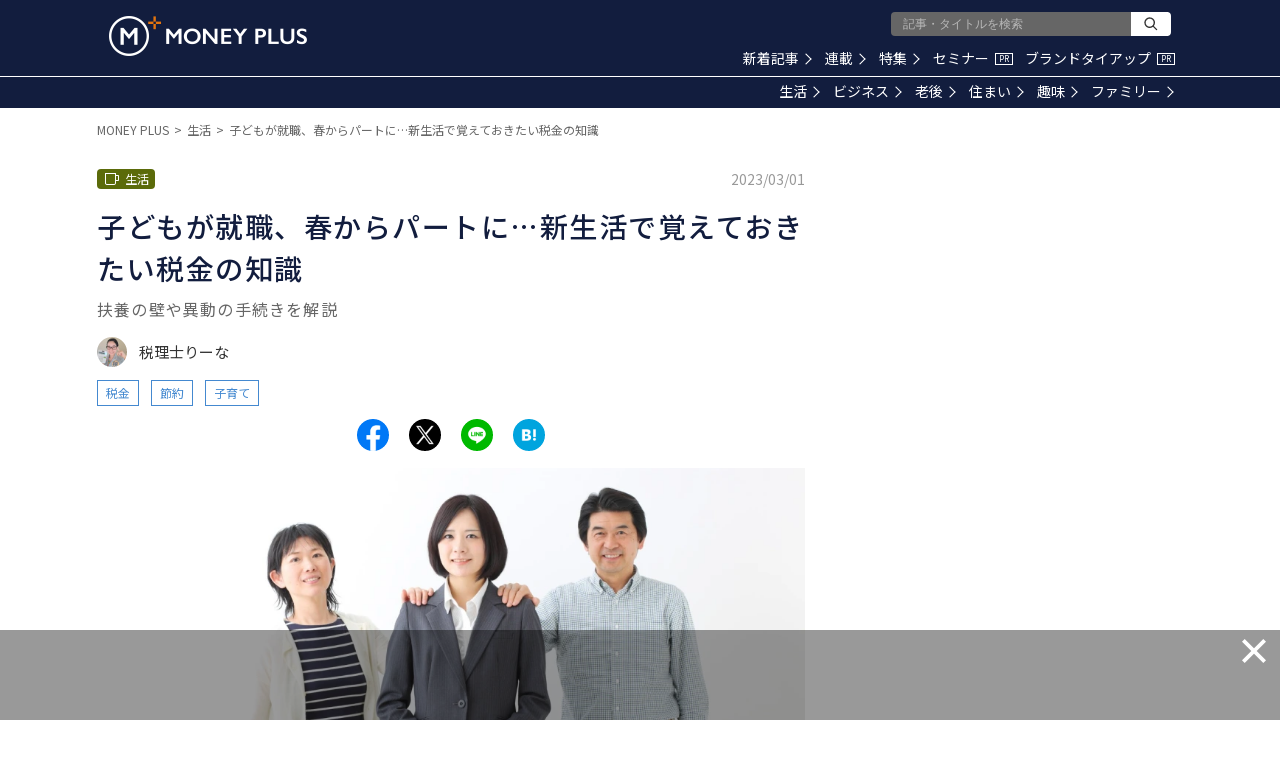

--- FILE ---
content_type: text/html; charset=utf-8
request_url: https://www.google.com/recaptcha/api2/aframe
body_size: 183
content:
<!DOCTYPE HTML><html><head><meta http-equiv="content-type" content="text/html; charset=UTF-8"></head><body><script nonce="_qXwcx4VXXxgwlocKIxHgA">/** Anti-fraud and anti-abuse applications only. See google.com/recaptcha */ try{var clients={'sodar':'https://pagead2.googlesyndication.com/pagead/sodar?'};window.addEventListener("message",function(a){try{if(a.source===window.parent){var b=JSON.parse(a.data);var c=clients[b['id']];if(c){var d=document.createElement('img');d.src=c+b['params']+'&rc='+(localStorage.getItem("rc::a")?sessionStorage.getItem("rc::b"):"");window.document.body.appendChild(d);sessionStorage.setItem("rc::e",parseInt(sessionStorage.getItem("rc::e")||0)+1);localStorage.setItem("rc::h",'1769071388748');}}}catch(b){}});window.parent.postMessage("_grecaptcha_ready", "*");}catch(b){}</script></body></html>

--- FILE ---
content_type: application/javascript; charset=utf-8
request_url: https://fundingchoicesmessages.google.com/f/AGSKWxUzDq8Y4CfPWVkJdSYzyrEuUcgDlfYf6qcdrIiyAkhfu3qG0KTyHbkwFdGLfpZdzChKTkrRx0NNuO5U0WK_ZYRAv52MvdB0VTebs2K49J-NwnSFqDs5P3zmXBgS-5mR69m8zt0fds-Nats1B9VQU45FTTvdD6Zz5zbgrfaka11ky2uTrAgPv8pqk85z/__fullscreen_ad._adwriter._banner_ads./Box-ad-_FLYAD.
body_size: -1291
content:
window['b9879f1f-3bcc-42b5-b450-4f3499cf3d69'] = true;